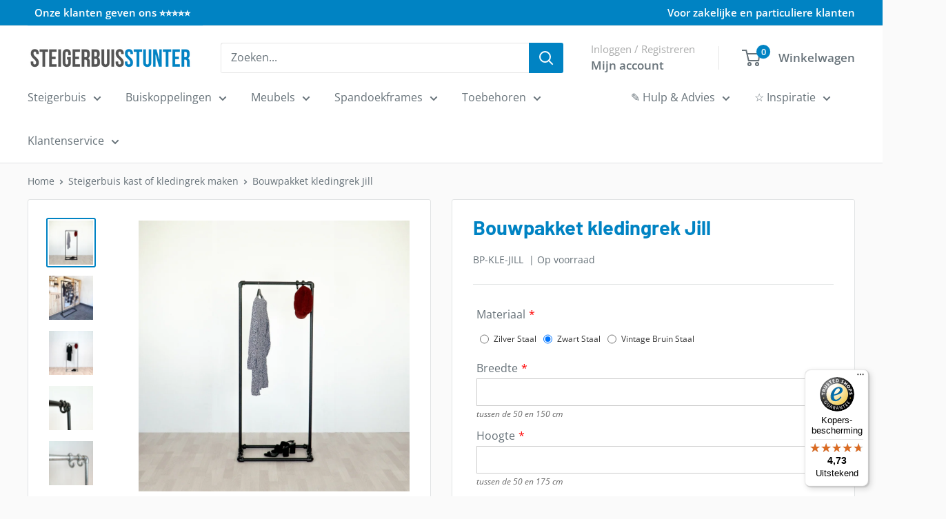

--- FILE ---
content_type: text/html;charset=UTF-8
request_url: https://node1.itoris.com/dpo/storefront/include.js?controller=GetOptionConfig&shop=steigerbuisstunter-nl.myshopify.com
body_size: 3632
content:
    <style>
        /* CSS from Template "Bouwpakket Kledingrek Jill" */
.product-block-list {min-height:1050px}
.price-notice {display:none !important}    </style>
<div id="itoris_dynamicproductoptions_add_to_cart_configure" style="display: none;">
    <button type="button" class="button btn">
        <span><span>Aanpassen</span></span>
    </button>
</div>
<div id="itoris_dynamicproductoptions_popup_mask" style="display: none;"></div>
<div id="itoris_dynamicproductoptions_popup" style="display: none;">
    <div id="itoris_dynamicproductoptions_popup_close_icon"></div>
    <h2 class="popup-title">Product aanpassen</h2>
    <div class="product-options-bottom">
        <button id="itoris_dynamicproductoptions_popup_button_cancel" type="button" class="button"><span><span>Annuleer</span></span></button>
        <div class="add-to-box">
            <span id="itoris_dynamicproductoptions_popup_price"></span>
            <button id="itoris_dynamicproductoptions_popup_button_apply" type="button" class="button"><span><span>Invoeren</span></span></button>
            <span class="or">OR</span>
            <div class="add-to-cart">
                <label for="qty">Aantal:</label>
                <input type="text" name="qty" id="itoris_dynamicoptions_qty" maxlength="12" value="" title="Aantal" class="input-text qty" />
                                <button type="button" title="Toevoegen aan Winkelwagen" id="itoris_dynamicoptions_add_to_cart" class="button btn-cart"><span><span>Toevoegen aan Winkelwagen</span></span></button>
            </div>
        </div>
    </div>
</div>
<div id="itoris_dynamicproductoptions_configuration" style="display: none;">
    <ul></ul>
    <button id="itoris_dynamicproductoptions_button_edit" type="button" class="button"><span><span>Bewerken</span></span></button>
</div>
<div id="itoris_dynamicproductoptions">
                                                                        <div id="fieldset-section-1" class="fieldset fieldset-section-1">
                            <table class="form-list option-fields-cols-1">
                                            <tr class="fields">
                                                                                                                                                                                                                                                                                    <td>
                                            <div id="dynamic_option_id_1001" class="field">
                                                                                                    <label class="required">Materiaal</label>                                                                                                <div class="control">
    <div class="options-list" id="options-1001-list" validation="{&quot;required&quot;:true}">
                <div class="field choice admin__field admin__field-option">
            <input type="radio" class="radio admin__control-radio  product-custom-option" name="options[1001]" id="options_1001_2" value="10001"  price="0.00"  />
            <label class="label admin__field-label" for="options_1001_2"><span>Zilver Staal</span></label>
        </div>
            <div class="field choice admin__field admin__field-option">
            <input type="radio" class="radio admin__control-radio  product-custom-option" name="options[1001]" id="options_1001_3" value="10002"  price="0.00"  />
            <label class="label admin__field-label" for="options_1001_3"><span>Zwart Staal</span></label>
        </div>
            <div class="field choice admin__field admin__field-option">
            <input type="radio" class="radio admin__control-radio  product-custom-option" name="options[1001]" id="options_1001_4" value="10003"  price="0.00"  />
            <label class="label admin__field-label" for="options_1001_4"><span>Vintage Bruin Staal</span></label>
        </div>
        </div>
</div>
                                            </div>
                                        </td>
                                                            </tr>
                                            <tr class="fields">
                                                                                                                                                                                                                                                                                                                                                                                                                                <td>
                                            <div id="dynamic_option_id_1002" class="field">
                                                                                                    <label class="required">Breedte</label>                                                                                                <div class="control">
    <input type="text"
        id="options_1002_text"
        class="input-text product-custom-option"
        name="options[1002]"
        validation="{&quot;number&quot;:true,&quot;required&quot;:true}"                value=""/>
    </div>                                            </div>
                                        </td>
                                                            </tr>
                                            <tr class="fields">
                                                                                                                                                                                                                                                                                                                                                                                                                                                                                                                                                                            <td>
                                            <div id="dynamic_option_id_1003" class="field">
                                                                                                    <label class="required">Hoogte</label>                                                                                                <div class="control">
    <input type="text"
        id="options_1003_text"
        class="input-text product-custom-option"
        name="options[1003]"
        validation="{&quot;number&quot;:true,&quot;required&quot;:true}"                value=""/>
    </div>                                            </div>
                                        </td>
                                                            </tr>
                                            <tr class="fields">
                                                                                                                                                                                                                                                                                                                                                                                                                                                                                                                                                                                                                                                                                                                        <td>
                                            <div id="dynamic_option_id_1004" class="field">
                                                                                                    <label class="required">Aantal kapstokhaken</label>                                                                                                <div class="control">
    <input type="text"
        id="options_1004_text"
        class="input-text product-custom-option"
        name="options[1004]"
        validation="{&quot;number&quot;:true,&quot;required&quot;:true}"                value=""/>
    </div>                                            </div>
                                        </td>
                                                            </tr>
                                    </table>
                    </div>
    </div>
<script type="text/javascript">
    jQuery('body').addClass('has_dpo_options');
    jQuery('.dpo-container').prepend(jQuery('.dpo-not-allowed'));
    window.dpoObserver.loadCSS('https://node1.itoris.com/dpo/storefront/assets/css/main.css');
    window.dpoObserver.loadJS(['https://node1.itoris.com/dpo/storefront/assets/js/options.js?v=39', 'https://node1.itoris.com/dpo/storefront/assets/js/formula.js?v=2'], function(){
		delete window.PriceFormula;
        window.opConfig4667219738711 = [];
        window.dpoOptions = jQuery.extend({}, window.DynamicProductOptions);
        if (window.dpoObserver.skipVariantCreation) window.dpoOptions.skipVariantCreation = true;
        if (window.dpo_before_initialize) window.dpo_before_initialize(window.dpoOptions);
        window.dpoOptions.initialize({"form_style":"table_sections","appearance":"on_product_view","absolute_pricing":"0","absolute_sku":"2","absolute_weight":"0","product_id":4667219738711,"is_configured":false,"is_grouped":0,"option_errors":[],"error_message":"","product_type":"simple","configure_product_message":"Vul alle verplichte velden in","out_of_stock_message":"Niet op voorraad","section_conditions":[{"order":1,"visibility":"visible","visibility_action":"hidden","visibility_condition":"{\"type\":\"all\",\"value\":1,\"conditions\":[]}"}],"options_qty":[],"extra_js":"\/* JS from Template \"Bouwpakket Kledingrek Jill\" *\/\nvar $root = jQuery('.product-form__info-content');\r\nvar vat = window.vat_multiplier || 1.21;\r\n\r\n$root.find('.price-list').css('float','none');\r\njQuery(window).on('dpoPriceUpdate', function(e, o){\r\n   $root.find('.price-list .price')\r\n     .html(dpoOptions.formatPrice(o.current_prices.price * vat)+'<span class=\"price-grey price-vat-notice\"> incl. btw<\/span>');\r\n   $root.find('.price-list .price-exbtw')\r\n     .html(dpoOptions.formatPrice(o.current_prices.price)+'<span class=\"price-grey price-vat-notice\"> excl. btw<\/span>');\r\n});\r\ndpoOptions.updatePrice();\n"}, [{"order":1,"removable":true,"option_id":1001,"id":1001,"is_require":"1","hide_on_focus":1,"section_order":1,"type":"radio","internal_id":3,"visibility_action":"hidden","visibility":"visible","customer_group":"","items":[{"order":1,"price_type":"fixed","is_selected":0,"is_disabled":0,"visibility_action":"hidden","visibility":"visible","customer_group":"","sort_order":1,"title":"Zilver Staal","sku":"Staal","price":0,"option_type_id":10001,"option_id":1001,"swatch":0},{"order":2,"price_type":"fixed","is_selected":1,"is_disabled":0,"visibility_action":"hidden","visibility":"visible","customer_group":"","sort_order":2,"title":"Zwart Staal","color":"","sku":"Zwart","price":0,"option_type_id":10002,"option_id":1001,"visibility_condition":"{\"type\":\"all\",\"value\":1,\"conditions\":[]}","swatch":0},{"order":3,"price_type":"fixed","is_selected":0,"is_disabled":0,"visibility_action":"hidden","visibility":"visible","customer_group":"","sort_order":3,"title":"Vintage Bruin Staal","price":0,"sku":"Vintage","option_type_id":10003,"option_id":1001}],"default_select_title":"Maak keuze...","title":"Materiaal","sort_order":1,"itoris_option_id":0,"price":0},{"order":2,"removable":true,"option_id":1002,"id":1002,"is_require":"1","hide_on_focus":1,"section_order":1,"type":"field","internal_id":1,"visibility_action":"hidden","visibility":"visible","customer_group":"","title":"Breedte","sort_order":2,"price":"","price_type":"fixed","validation":"number","max_characters":"","itoris_option_id":0,"sku":"breedte","default_value":"","comment":"tussen de 50 en 150 cm","hide_sku":0},{"order":3,"removable":true,"option_id":1003,"id":1003,"is_require":"1","hide_on_focus":1,"section_order":1,"type":"field","internal_id":2,"visibility_action":"hidden","visibility":"visible","customer_group":"","title":"Hoogte","sort_order":3,"price":"","price_type":"fixed","validation":"number","max_characters":"","itoris_option_id":0,"sku":"hoogte","default_value":"","comment":"tussen de 50 en 175 cm","hide_sku":0},{"order":4,"removable":true,"option_id":1004,"id":1004,"is_require":"1","hide_on_focus":0,"section_order":1,"type":"field","internal_id":4,"visibility_action":"hidden","visibility":"visible","customer_group":"","title":"Aantal kapstokhaken","sort_order":4,"price":"","price_type":"fixed","validation":"number","max_characters":"","itoris_option_id":0,"sku":"haken","default_value":"2","comment":"","hide_sku":0}], 0, [], {"Qty":"Aantal","Buy %1 for %2 each":"Koop %1 voor %2 per stuk","Search...":"Zoeken...","Stock availability: %1":"Beschikbare voorraad: %1","Maximum allowed: %1":"Maximaal toegestaan: %1","Minimum allowed: %1":"Minimum: %1","Sorry, nothing found...":"Geen resultaten..."}, {taxRate: 1, priceAlreadyIncludesTax: 0, displayPriceMode: 0});
        jQuery('.dpo-container').css({display:'block'});
                    window.PriceFormula = jQuery.extend({}, window.itorisPriceFormula);
            window.PriceFormula.initialize([{"apply_to_total":0,"frontend_total":0,"run_always":0,"variables":"var STCB269 = 3.75;\r\nvar STBZ269 = 6.26;\r\nvar STBV269 = 6.33;\r\nvar kopp269 = 19;\r\nvar koppZ269 = 30;\r\nvar koppV269 = 30;\r\nvar haak = 1;\r\nvar haakZ = 1.50;\r\nvar haakV = 1.50;\r\nvar meters = (({breedte} *3)+({hoogte}*2))\/100;\r\nvar basis = 25;","disallow_criteria":[{"formula":"{breedte} < 50","message":"Minimum breedte is 50 cm, gelieve contact op te nemen voor kapstok met afwijkende maat."},{"formula":"{breedte} > 150","message":"Maximum breedte is 150 cm, gelieve contact op te nemen voor kapstok met afwijkende maat."},{"formula":"{hoogte} < 50","message":"Minimum hoogte is 50 cm, gelieve contact op te nemen voor kapstok met afwijkende maat."},{"formula":"{hoogte} > 175","message":"Maximum hoogte is 175 cm, gelieve contact op te nemen voor kapstok met afwijkende maat."}],"conditions":[{"condition_id":1,"condition":"{Hoogte} == 0","price":"{configured_price}","weight":"","position":1,"override_weight":0},{"condition_id":2,"condition":"{Staal}","price":"(( {kopp269} + ({meters}*{STCB269}) + ({haken} * {haak}) ) *2) + {basis}","weight":"{weight} + 3 + ({meters}*1.4)","position":4,"override_weight":1},{"condition_id":3,"condition":"{Zwart}","price":"(( {koppZ269} + ({meters}*{STBZ269}) + ({haken} * {haakZ}) ) *2) + {basis}","weight":"{weight} + 3 + ({meters}*1.4)","position":2,"override_weight":1},{"condition_id":4,"condition":"{Vintage}","price":"(( {koppV269} + ({meters}*{STBV269}) + ({haken} * {haakV}) ) *2) + {basis}","weight":"{weight} + 3 + ({meters}*1.4)","position":2,"override_weight":1}]}]);
                window.dpoValidation.rules = jQuery.extend(window.dpoValidation.rules, {
            required: function(field){
                if (field[0].config && field[0].config.type == 'file' && field.closest('.control').find('.hidden_file_path')[0]) return false;
                if (field[0].config && field[0].config.items && field[0].config.items.length && ['drop_down','radio','checkbox','multiple'].indexOf(field[0].config.type) > -1) {
                    return !field.find('input:checked:not([value=""]), option:selected:not([value=""])')[0] ? 'Dit veld is veplicht' : false;
                }
                return !field.val() ? 'Dit veld is veplicht' : false;
            },
            allowed_extensions: function(field, ext){
                if (!field[0].value) return false; var isValidExt = false;
                ext.split(',').each(function(e){ e = '.'+jQuery.trim(e).toLowerCase(); if (field[0].value.toLowerCase().substr(-(e.length)) == e) isValidExt = true; });
                return !isValidExt ? ('Onjuiste bestands extensie. Toegestane extensie: %1').replace('%1', ext) : false; 
            },
            email: function(field){
              var re = /^(([^<>()[\]\\.,;:\s@\"]+(\.[^<>()[\]\\.,;:\s@\"]+)*)|(\".+\"))@((\[[0-9]{1,3}\.[0-9]{1,3}\.[0-9]{1,3}\.[0-9]{1,3}\])|(([a-zA-Z\-0-9]+\.)+[a-zA-Z]{2,}))$/;
              return field.val() && !re.test(field.val()) ? 'Onjuist email adres' : false;
            },
            number: function(field){
              return field.val() && (!Number.isInteger(field.val()-0) || !Number.isInteger(parseFloat(field.val()))) ? 'Ongeldige invoer' : false;
            },
            max: function(field, max){
               if (field[0].config && field[0].config.items && field[0].config.items.length && ['drop_down','radio','checkbox','multiple'].indexOf(field[0].config.type) > -1) {
                 return field.find('input:checked:not([value=""]), option:selected:not([value=""])').length > max ? 'Maximaal toegestaan: %1'.replace('%1', max) : false;
               }
               return field.val() && field.val()-0 > max ? 'Maximaal toegestaan: %1'.replace('%1', max) : false;
            },
            min: function(field, min){
               if (field[0].config && field[0].config.items && field[0].config.items.length && ['drop_down','radio','checkbox','multiple'].indexOf(field[0].config.type) > -1) {
                  return field.find('input:checked:not([value=""]), option:selected:not([value=""])').length < min ? 'Minimum: %1'.replace('%1', min) : false;
               }
               return field.val() && field.val()-0 < min ? 'Minimum: %1'.replace('%1', min) : false;
            },
            float: function(field){
              return field.val() && (parseFloat(field.val()) != field.val()-0 || isNaN(field.val()-0)) ? 'Ongeldige invoer' : false;
            }
        });
        jQuery(window).trigger('dpo_loading_finished');
    });
</script>
<script type="text/javascript">
    window.dpoObserver.availableVariants = ["0"];
    window.dpoObserver.defaultMoneyFormat = '€{{amount}}';
</script>

--- FILE ---
content_type: image/svg+xml
request_url: https://www.steigerbuisstunter.nl/cdn/shop/files/Trusted_Shops_Footer_SVG.svg?v=1758811306&width=200
body_size: 390864
content:
<svg version="1.0" preserveAspectRatio="xMidYMid meet" height="50" viewBox="0 0 150 37.5" zoomAndPan="magnify" width="200" xmlns:xlink="http://www.w3.org/1999/xlink" xmlns="http://www.w3.org/2000/svg"><defs><filter id="53d4823f79" height="100%" width="100%" y="0%" x="0%"><feColorMatrix color-interpolation-filters="sRGB" values="0 0 0 0 1 0 0 0 0 1 0 0 0 0 1 0 0 0 1 0"></feColorMatrix></filter><filter id="7fb2fc7ebf" height="100%" width="100%" y="0%" x="0%"><feColorMatrix color-interpolation-filters="sRGB" values="0 0 0 0 1 0 0 0 0 1 0 0 0 0 1 0.2126 0.7152 0.0722 0 0"></feColorMatrix></filter><clipPath id="462509b995"><path clip-rule="nonzero" d="M 0.988281 0 L 129 0 L 129 37.007812 L 0.988281 37.007812 Z M 0.988281 0"></path></clipPath><clipPath id="90bbe5cf1c"><path clip-rule="nonzero" d="M 37.070312 15.441406 L 53.273438 15.441406 L 53.273438 30.9375 L 37.070312 30.9375 Z M 37.070312 15.441406"></path></clipPath><clipPath id="8c912f2c4e"><path clip-rule="nonzero" d="M 54.203125 15.441406 L 70.402344 15.441406 L 70.402344 30.9375 L 54.203125 30.9375 Z M 54.203125 15.441406"></path></clipPath><clipPath id="e1b700223c"><path clip-rule="nonzero" d="M 71.332031 15.441406 L 87.535156 15.441406 L 87.535156 30.9375 L 71.332031 30.9375 Z M 71.332031 15.441406"></path></clipPath><clipPath id="8762c28bee"><path clip-rule="nonzero" d="M 88.460938 15.441406 L 104.664062 15.441406 L 104.664062 30.9375 L 88.460938 30.9375 Z M 88.460938 15.441406"></path></clipPath><clipPath id="2b0bf8152a"><path clip-rule="nonzero" d="M 105.59375 15.441406 L 121.792969 15.441406 L 121.792969 30.9375 L 105.59375 30.9375 Z M 105.59375 15.441406"></path></clipPath><clipPath id="ba7de514e5"><path clip-rule="nonzero" d="M 35.664062 5.988281 L 123.367188 5.988281 L 123.367188 15.5 L 35.664062 15.5 Z M 35.664062 5.988281"></path></clipPath><mask id="feeb8e15cb"><g filter="url(#53d4823f79)"><g transform="matrix(0.152907, 0, 0, 0.152313, -1.338772, -1.573076)" filter="url(#7fb2fc7ebf)"><image preserveAspectRatio="xMidYMid meet" height="296" xlink:href="[data-uri]" width="850" y="0" x="0"></image></g></g></mask><clipPath id="22dbb48130"><rect height="38" y="0" width="129" x="0"></rect></clipPath><clipPath id="2418ee0f01"><path clip-rule="nonzero" d="M 1 0 L 37.992188 0 L 37.992188 36.722656 L 1 36.722656 Z M 1 0"></path></clipPath><mask id="ca07c8cf07"><g filter="url(#53d4823f79)"><g transform="matrix(0.0822368, 0, 0, 0.0811548, 0.986842, -0.284737)" filter="url(#7fb2fc7ebf)"><image preserveAspectRatio="xMidYMid meet" height="456" xlink:href="[data-uri]" width="450" y="0" x="0"></image></g></g></mask><clipPath id="d2d5e9091d"><path clip-rule="nonzero" d="M 123.71875 2.960938 L 149.011719 2.960938 L 149.011719 35.527344 L 123.71875 35.527344 Z M 123.71875 2.960938"></path></clipPath><mask id="97ae5b2d4b"><g filter="url(#53d4823f79)"><g transform="matrix(0.156121, 0, 0, 0.156764, 114.862168, -3.295084)" filter="url(#7fb2fc7ebf)"><image preserveAspectRatio="xMidYMid meet" height="288" xlink:href="[data-uri]" width="512" y="0" x="0"></image></g></g></mask></defs><g clip-path="url(#462509b995)"><g transform="matrix(1, 0, 0, 1, 0.000000000000000222, -0.000000000000001478)"><g clip-path="url(#22dbb48130)"><g clip-path="url(#90bbe5cf1c)"><path fill-rule="nonzero" fill-opacity="1" d="M 45.273438 27.9375 L 50.320312 30.984375 L 48.980469 25.246094 L 53.441406 21.382812 L 47.566406 20.882812 L 45.273438 15.46875 L 42.976562 20.882812 L 37.105469 21.382812 L 41.566406 25.246094 L 40.226562 30.984375 Z M 45.273438 27.9375" fill="#ffdc0f"></path></g><g clip-path="url(#8c912f2c4e)"><path fill-rule="nonzero" fill-opacity="1" d="M 62.402344 27.9375 L 67.449219 30.984375 L 66.109375 25.246094 L 70.570312 21.382812 L 64.699219 20.882812 L 62.402344 15.46875 L 60.109375 20.882812 L 54.238281 21.382812 L 58.695312 25.246094 L 57.355469 30.984375 Z M 62.402344 27.9375" fill="#ffdc0f"></path></g><g clip-path="url(#e1b700223c)"><path fill-rule="nonzero" fill-opacity="1" d="M 79.535156 27.9375 L 84.582031 30.984375 L 83.242188 25.246094 L 87.699219 21.382812 L 81.828125 20.882812 L 79.535156 15.46875 L 77.238281 20.882812 L 71.367188 21.382812 L 75.824219 25.246094 L 74.484375 30.984375 Z M 79.535156 27.9375" fill="#ffdc0f"></path></g><g clip-path="url(#8762c28bee)"><path fill-rule="nonzero" fill-opacity="1" d="M 96.664062 27.9375 L 101.710938 30.984375 L 100.371094 25.246094 L 104.832031 21.382812 L 98.957031 20.882812 L 96.664062 15.46875 L 94.367188 20.882812 L 88.496094 21.382812 L 92.957031 25.246094 L 91.617188 30.984375 Z M 96.664062 27.9375" fill="#ffdc0f"></path></g><g clip-path="url(#2b0bf8152a)"><path fill-rule="nonzero" fill-opacity="1" d="M 113.792969 27.9375 L 118.839844 30.984375 L 117.5 25.246094 L 121.960938 21.382812 L 116.089844 20.882812 L 113.792969 15.46875 L 111.5 20.882812 L 105.628906 21.382812 L 110.085938 25.246094 L 108.746094 30.984375 Z M 113.792969 27.9375" fill="#ffdc0f"></path></g><g clip-path="url(#ba7de514e5)"><g mask="url(#feeb8e15cb)"><g transform="matrix(0.152907, 0, 0, 0.152313, -1.338772, -1.573076)"><image preserveAspectRatio="xMidYMid meet" height="296" xlink:href="[data-uri]" width="850" y="0" x="0"></image></g></g></g></g></g></g><g clip-path="url(#2418ee0f01)"><g mask="url(#ca07c8cf07)"><g transform="matrix(0.0822368, 0, 0, 0.0811548, 0.986842, -0.284737)"><image preserveAspectRatio="xMidYMid meet" height="456" xlink:href="[data-uri]" width="450" y="0" x="0"></image></g></g></g><g clip-path="url(#d2d5e9091d)"><g mask="url(#97ae5b2d4b)"><g transform="matrix(0.156121, 0, 0, 0.156764, 114.862168, -3.295084)"><image preserveAspectRatio="xMidYMid meet" height="288" xlink:href="[data-uri]" width="512" y="0" x="0"></image></g></g></g></svg>

--- FILE ---
content_type: application/javascript
request_url: https://node1.itoris.com/dpo/storefront/assets/js/formula.js?v=2
body_size: 2880
content:
window.itorisPriceFormula = {
    customerData: {id: 0},
    variables: {},
    configBySku: {},
    disallowCriteria: [],
    initialize: function(formulas) {
        this.formulas = formulas;
        this.disallowCriteria = [];        
		if (!this.formulas.length) return this; else var curObj = this;
        
        jQuery.each(this.formulas, function(formulaId, formula){
            jQuery.each(formula.conditions, function(conditionId, condition){
                if (condition.condition === null) curObj.formulas[formulaId]['conditions'][conditionId]['condition'] = 1;
                curObj.formulas[formulaId]['conditions'][conditionId]['frontend_total'] = formula.frontend_total;
                curObj.formulas[formulaId]['conditions'][conditionId]['apply_to_total'] = formula.apply_to_total;
            });
            jQuery.each(formula.disallow_criteria, function(){ curObj.disallowCriteria.push(this);});
        });
        
        window.dpoOptions.updatePrice();        
		return this;
    },
    getFormulaPrice: function(initialPrice, currentPrice, customQty){
        this.customQty = customQty;
        var price = currentPrice, productCurrentPrice = currentPrice, curObj = this;
        this.initialPrice = initialPrice;
        this.configuredPrice = price;
        this.variables = {};
        this.configBySku = {};
        this.isDebugMode = document.location.href.indexOf('#formula_debug') > -1;
        this.cache = false;

        jQuery.each(window.dpoOptions.options, function(){
            var id = this.internal_id;
            if (this.items && ['checkbox','radio','drop_down','multiple'].indexOf(this.type) > -1) {
                jQuery.each(this.items, function(){
                    if (this.sku && this.elm && (this.elm.checked || this.elm.selected || !curObj.configBySku['{'+this.sku+'}'])) {
                        if (!curObj.configBySku['{'+this.sku.replace('$', '\\$')+'}'] || !jQuery(this.elm).closest('.ihidden')[0]) curObj.configBySku['{'+this.sku.replace('$', '\\$')+'}'] = this;
                    }
                    if (this.elm && ((this.elm.checked || this.elm.selected) && !jQuery(this.elm).closest('.ihidden')[0] || !curObj.configBySku['{f'+id+'}'])) curObj.configBySku['{f'+id+'}'] = this;
                });
            } else if (this.elm) {
                var isHidden = jQuery(this.elm).closest('.ihidden')[0];
                if (this.sku && (!curObj.configBySku['{'+this.sku.replace('$', '\\$')+'}'] || !isHidden)) curObj.configBySku['{'+this.sku.replace('$', '\\$')+'}'] = this;
                if (!curObj.configBySku['{f'+id+'}'] || !isHidden) curObj.configBySku['{f'+id+'}'] = this;
            }
        });

        var priceForCompare = 0, multiplyByQty = false;
        for (var i = 0; i < this.formulas.length; i++) {
            this.parseVariables(this.formulas[i].variables, 0, price, this.initialPrice, productCurrentPrice);
            var conditionData = this.formulas[i].conditions;
            this.isRightCondition = false;
            for (var j = 0; j < conditionData.length; j++) {
                if (!this.isRightCondition) {
                    var condition = this.parseCondition(conditionData[j].condition, 0, price, this.initialPrice, productCurrentPrice);
                    var priceCondition = this.parseCondition(conditionData[j].price, 0, price, this.initialPrice, productCurrentPrice);								
                    if (!condition) condition = '1';
                    try {
                        eval("if ("+condition+") {this.isRightCondition = true; priceForCompare ="+ priceCondition +";}");
                    } catch (e) {console.log(e);}
                    
                    if (priceForCompare > 0) productCurrentPrice = priceForCompare;
                    multiplyByQty = !!parseInt(conditionData[j].apply_to_total) && !parseInt(conditionData[j].frontend_total);
                } else {
                    continue;
                }
            }
        }

        this.finalPrice = priceForCompare > 0 ? priceForCompare / (multiplyByQty && this.getQty() > 0 ? this.getQty() : 1) : price;

        return priceForCompare > 0 ? this.finalPrice : null;
    },
    isAllowedForCart: function(){
        var isError = false, curObj = this; this.cache = false;
        jQuery.each(this.disallowCriteria, function(){
            if (isError) return;
            var formula = curObj.parseCondition(this.formula, 0, curObj.configuredPrice, curObj.initialPrice, curObj.finalPrice);

            if (formula) {
                try {
                    eval("if ("+formula+") {isError = true}");
                } catch (e) {console.log(e);}
            }
            if (isError) {
                var msg = this.message;
                jQuery.each(window.PriceFormula.variables, function(key, val){
                    msg = msg.replace('{'+key+'}', val);
                });
                alert(msg);
                setTimeout(function(){jQuery('#itoris_dynamicoptions_add_to_cart').prop('disabled', false).find('.submitting').removeClass('submitting');}, 100);
            }
        });
        
        return !isError;
    },
    getQty: function(){
        if (this.customQty) return this.customQty;
        var liq = jQuery('.dpo-cart').data('line_item_qty_field'), qty = 1;
        if (liq) qty = parseInt(liq.val()); else qty = parseInt(jQuery(window.dpoObserver.selectors.qty).val());
        return qty > 0 ? qty : 1;
    },
    parseVariables: function(string, def_value, confPrice, initialPrice, productPrice) {
        var _vars = string.replace(/\n|\t|\r/g, '').split('var ');
        var objRegex = new RegExp(/\{.*\}/g);
        for(var i=0; i<_vars.length; i++) {
            var _var = jQuery.trim(_vars[i]);
            if (!_var) continue; else var pos = _var.indexOf('=');
            if (pos == -1) continue; else var varName = jQuery.trim(_var.substr(0, pos));
            if (!varName) continue; else var varStr = _varStr = jQuery.trim(_var.substr(pos + 1));
            while(res = objRegex.exec(_varStr)) {
                if (res[0].indexOf(':') == -1) continue;
                try {
                    var obj = JSON.parse(res[0]);
                } catch (e) {
                    continue;
                }
                var rnd = Math.random();
                this.variables[rnd] = obj;
                varStr = varStr.replace(res[0], 'window.PriceFormula.variables["'+rnd+'"]');
            }
            try {
                var __tmp = undefined;
				eval('__tmp=' + this.parseCondition(varStr, def_value, confPrice, initialPrice, productPrice));
				this.variables[varName] = __tmp;
            } catch (e) {console.log(e);}
        }        
    },
	parseCondition: function(string, def_value, confPrice, initialPrice, productPrice) {
		if (!string.replace) return string;
        var curObj = this;
        for (key in this.variables) {
			try {
                string = string.replace(new RegExp('{'+key+'}', "gi"), 'window.PriceFormula.variables["'+key+'"]');
			} catch(e) {}
        }
        
        if (this.cache) {
            jQuery.each(this.cache, function(k, v){string = string.replace(new RegExp(k, "gi"), v);});
        } else {
            curObj.cache = {};
            jQuery.each(this.configBySku, function(key, v){
                var value = def_value, oqty = 0, oprice = 0, oweight = 0;
                if (!v.elm.disabled && !v.elm.parentNode.disabled) {
                    if (v.elm.type && (v.elm.type == 'checkbox' || v.elm.type == 'radio') || v.elm.tagName.toLowerCase() == 'option') {
                        if (v.elm.checked || v.elm.selected) {
                            value = v.title;
                            var _oqty = v.use_qty ? jQuery(v.elm).closest('div').find('.option-qty')[0] : jQuery(window.dpoObserver.selectors.qty)[0];
                            if (_oqty && _oqty.value - 0 >= 1) oqty = _oqty.value - 0;
                            if (v.weight) oweight = v.weight;
                            if (v.price) oprice = v.price_type == 'percent' ? initialPrice / 100 * v.price : v.price - 0;
                            if (v.tier_price) {
                                try {
                                    var tierPrices = JSON.parse(v.tier_price);
                                    jQuery.each(tierPrices, function(){if (oqty >= this.qty) oprice = this.price_type == 'percent' ? initialPrice / 100 * this.price : this.price - 0;});
                                } catch (e) { }
                            }
                        }
                    } else if (v.type == 'slider') {
                        try {
                            value = v.elm.value;
                            jQuery.each(JSON.parse(v.range_price), function(){ if (this.value-0 <= v.elm.value-0) oprice = this.price_type == 'percent' ? initialPrice / 100 * this.price : this.price - 0; });
                        } catch(e) {}
                    } else {
                        value = v.elm.value;
                        if (v.price) oprice = v.price;
                    }
                }
                value = _value = (value.replace ? value.replace(/^\s+|\s+$/g,"") : value);
                if (!isNaN(parseFloat(value)) && isFinite(value)) {} else value = "'"+value.replace(/\'/g, '\\\'')+"'";
                try {
                    string = string.replace(new RegExp(key, "gi"), value); if (curObj.cache) curObj.cache[key] = value;
                    string = string.replace(new RegExp(key.replace('}','.qty}'), "gi"), oqty); if (curObj.cache) curObj.cache[key.replace('}','.qty}')] = oqty;
                    string = string.replace(new RegExp(key.replace('}','.price}'), "gi"), oprice); if (curObj.cache) curObj.cache[key.replace('}','.price}')] = oprice;
                    string = string.replace(new RegExp(key.replace('}','.weight}'), "gi"), oweight); if (curObj.cache) curObj.cache[key.replace('}','.weight}')] = oweight;
                    string = string.replace(new RegExp(key.replace('}','.length}'), "gi"), _value.length ? _value.length : 0); if (curObj.cache) curObj.cache[key.replace('}','.length}')] = _value.length ? _value.length : 0;
                } catch(e) {}
            });
        }

        var variantId = curObj.cache && curObj.cache['{variant_id}'] ? curObj.cache['{variant_id}'] : jQuery(window.dpoObserver.selectors.variantId).val() - 0;
		string = string.replace(new RegExp('{variant_id}', "gi"), variantId > 1 ? variantId : 0); if (curObj.cache) curObj.cache['{variant_id}'] = variantId;
        string = string.replace(new RegExp('{product_id}', "gi"), window.dpoObserver.productId);
		string = string.replace(new RegExp('{configured_price}', "gi"), confPrice);
		string = string.replace(new RegExp('{initial_price}', "gi"), initialPrice);
		string = string.replace(new RegExp('{price}', "gi"), productPrice);
        string = string.replace(new RegExp('{weight}', "gi"), 0); //TBD
        string = string.replace(new RegExp('{initial_weight}', "gi"), 0); //TBD
        string = string.replace(new RegExp('{customer_id}', "gi"), this.customerData.id ? this.customerData.id : 0);
        var q = curObj.cache && curObj.cache['{qty}'] ? curObj.cache['{qty}'] : this.getQty();
		string = string.replace(new RegExp('{qty}', "gi"), q); if (curObj.cache) curObj.cache['{qty}'] = q;
        
        var ignoreText = [], ignoreTextRegex = new RegExp(/[\"\'](.*?)[\"\']/g);
        while(res = ignoreTextRegex.exec(string)) ignoreText.push(res);
        ignoreText.each(function(match, i){string = string.replace(match[0], '###'+i+'###'); });         
		Object.getOwnPropertyNames(Math).each(function(key){ string = string.replace(new RegExp(key, "g"), 'Math.'+key); });
        ignoreText.each(function(match, i){string = string.replace('###'+i+'###', match[0]); });
		string = string.replace(/(\r\n|\n|\r)/gm,"");
        
        if (this.isDebugMode) console.log(string);
		return string;
	},
	getPriceBox: function(){
		return jQuery('#itoris_dynamicproductoptions_popup_price [data-role="priceBox"], .product-info-price [data-role="priceBox"][data-product-id="'+this.productId+'"]');
	}
}

--- FILE ---
content_type: image/svg+xml
request_url: https://www.steigerbuisstunter.nl/cdn/shop/t/24/assets/icon-mastercard.svg?v=32059937769506561891758817235
body_size: 726
content:
<svg xmlns="http://www.w3.org/2000/svg" xmlns:xlink="http://www.w3.org/1999/xlink" width="50" zoomAndPan="magnify" viewBox="0 0 37.5 37.499999" height="50" preserveAspectRatio="xMidYMid meet" version="1.0"><defs><clipPath id="ec66300294"><path d="M 0 0 L 37.007812 0 L 37.007812 37.007812 L 0 37.007812 Z M 0 0 " clip-rule="nonzero"/></clipPath><clipPath id="0f7638fec8"><path d="M 18.503906 0 C 8.285156 0 0 8.285156 0 18.503906 C 0 28.722656 8.285156 37.007812 18.503906 37.007812 C 28.722656 37.007812 37.007812 28.722656 37.007812 18.503906 C 37.007812 8.285156 28.722656 0 18.503906 0 Z M 18.503906 0 " clip-rule="nonzero"/></clipPath><clipPath id="8455c46a42"><path d="M 0 0 L 37.007812 0 L 37.007812 37.007812 L 0 37.007812 Z M 0 0 " clip-rule="nonzero"/></clipPath><clipPath id="19e9728a29"><path d="M 18.503906 0 C 8.285156 0 0 8.285156 0 18.503906 C 0 28.722656 8.285156 37.007812 18.503906 37.007812 C 28.722656 37.007812 37.007812 28.722656 37.007812 18.503906 C 37.007812 8.285156 28.722656 0 18.503906 0 Z M 18.503906 0 " clip-rule="nonzero"/></clipPath><clipPath id="279a2d8d70"><rect x="0" width="38" y="0" height="38"/></clipPath><clipPath id="7bd387caaf"><path d="M 18 8 L 35.171875 8 L 35.171875 29 L 18 29 Z M 18 8 " clip-rule="nonzero"/></clipPath></defs><g clip-path="url(#ec66300294)"><g clip-path="url(#0f7638fec8)"><g transform="matrix(1, 0, 0, 1, 0, 0)"><g clip-path="url(#279a2d8d70)"><g clip-path="url(#8455c46a42)"><g clip-path="url(#19e9728a29)"><path fill="#bec4c7" d="M 0 0 L 37.007812 0 L 37.007812 37.007812 L 0 37.007812 Z M 0 0 " fill-opacity="1" fill-rule="nonzero"/></g></g></g></g></g></g><path fill="#ff5f00" d="M 14.175781 10.566406 L 23.089844 10.566406 L 23.089844 26.585938 L 14.175781 26.585938 Z M 14.175781 10.566406 " fill-opacity="1" fill-rule="nonzero"/><path fill="#eb001b" d="M 14.742188 18.578125 C 14.742188 17.015625 15.082031 15.53125 15.765625 14.125 C 16.449219 12.71875 17.40625 11.53125 18.632812 10.566406 C 18.136719 10.175781 17.605469 9.832031 17.039062 9.539062 C 16.476562 9.246094 15.890625 9.007812 15.285156 8.824219 C 14.675781 8.640625 14.058594 8.515625 13.425781 8.445312 C 12.792969 8.378906 12.164062 8.371094 11.53125 8.421875 C 10.898438 8.472656 10.273438 8.582031 9.660156 8.746094 C 9.050781 8.914062 8.457031 9.136719 7.886719 9.414062 C 7.316406 9.691406 6.777344 10.019531 6.265625 10.398438 C 5.757812 10.777344 5.285156 11.199219 4.855469 11.664062 C 4.425781 12.132812 4.039062 12.632812 3.703125 13.171875 C 3.367188 13.710938 3.082031 14.273438 2.851562 14.867188 C 2.621094 15.457031 2.445312 16.0625 2.328125 16.6875 C 2.210938 17.3125 2.152344 17.941406 2.152344 18.574219 C 2.152344 19.210938 2.210938 19.839844 2.328125 20.464844 C 2.445312 21.089844 2.621094 21.695312 2.851562 22.285156 C 3.082031 22.878906 3.367188 23.441406 3.703125 23.980469 C 4.039062 24.519531 4.425781 25.019531 4.855469 25.488281 C 5.285156 25.953125 5.757812 26.375 6.265625 26.753906 C 6.777344 27.132812 7.316406 27.460938 7.886719 27.738281 C 8.457031 28.015625 9.050781 28.238281 9.660156 28.40625 C 10.273438 28.570312 10.898438 28.679688 11.53125 28.730469 C 12.164062 28.78125 12.792969 28.773438 13.425781 28.707031 C 14.058594 28.636719 14.675781 28.511719 15.285156 28.328125 C 15.890625 28.144531 16.476562 27.90625 17.039062 27.613281 C 17.605469 27.320312 18.136719 26.976562 18.632812 26.585938 C 17.40625 25.621094 16.449219 24.4375 15.765625 23.03125 C 15.082031 21.625 14.742188 20.140625 14.742188 18.578125 Z M 14.742188 18.578125 " fill-opacity="1" fill-rule="nonzero"/><g clip-path="url(#7bd387caaf)"><path fill="#f79e1b" d="M 35.117188 18.578125 C 35.117188 19.535156 34.984375 20.46875 34.722656 21.390625 C 34.457031 22.308594 34.074219 23.171875 33.566406 23.980469 C 33.058594 24.792969 32.449219 25.515625 31.738281 26.15625 C 31.027344 26.792969 30.242188 27.324219 29.382812 27.742188 C 28.523438 28.15625 27.621094 28.449219 26.679688 28.613281 C 25.738281 28.777344 24.792969 28.808594 23.84375 28.707031 C 22.890625 28.605469 21.972656 28.371094 21.089844 28.011719 C 20.203125 27.652344 19.386719 27.175781 18.632812 26.585938 C 18.9375 26.347656 19.222656 26.09375 19.496094 25.824219 C 19.769531 25.554688 20.027344 25.269531 20.269531 24.96875 C 20.511719 24.671875 20.734375 24.359375 20.941406 24.035156 C 21.148438 23.710938 21.335938 23.375 21.503906 23.027344 C 21.671875 22.683594 21.816406 22.328125 21.945312 21.964844 C 22.074219 21.605469 22.179688 21.234375 22.265625 20.859375 C 22.351562 20.484375 22.417969 20.109375 22.460938 19.726562 C 22.503906 19.34375 22.527344 18.960938 22.527344 18.574219 C 22.527344 18.191406 22.503906 17.808594 22.460938 17.425781 C 22.417969 17.042969 22.351562 16.667969 22.265625 16.292969 C 22.179688 15.917969 22.074219 15.546875 21.945312 15.1875 C 21.816406 14.824219 21.671875 14.46875 21.503906 14.125 C 21.335938 13.777344 21.148438 13.441406 20.941406 13.117188 C 20.734375 12.792969 20.511719 12.480469 20.269531 12.183594 C 20.027344 11.882812 19.769531 11.597656 19.496094 11.328125 C 19.222656 11.058594 18.9375 10.804688 18.632812 10.566406 C 19.386719 9.976562 20.203125 9.5 21.089844 9.140625 C 21.972656 8.777344 22.890625 8.546875 23.84375 8.445312 C 24.792969 8.34375 25.738281 8.375 26.679688 8.539062 C 27.621094 8.703125 28.523438 8.996094 29.382812 9.410156 C 30.242188 9.828125 31.027344 10.359375 31.738281 10.996094 C 32.449219 11.636719 33.058594 12.359375 33.566406 13.167969 C 34.074219 13.980469 34.457031 14.84375 34.722656 15.761719 C 34.984375 16.683594 35.117188 17.617188 35.117188 18.574219 Z M 35.117188 18.578125 " fill-opacity="1" fill-rule="nonzero"/></g><path fill="#f79e1b" d="M 34.144531 24.886719 L 34.144531 24.558594 L 34.277344 24.558594 L 34.277344 24.492188 L 33.941406 24.492188 L 33.941406 24.558594 L 34.085938 24.558594 L 34.085938 24.886719 Z M 34.796875 24.886719 L 34.796875 24.492188 L 34.695312 24.492188 L 34.578125 24.773438 L 34.457031 24.492188 L 34.367188 24.492188 L 34.367188 24.886719 L 34.441406 24.886719 L 34.441406 24.589844 L 34.550781 24.847656 L 34.628906 24.847656 L 34.738281 24.589844 L 34.738281 24.890625 Z M 34.796875 24.886719 " fill-opacity="1" fill-rule="nonzero"/></svg>

--- FILE ---
content_type: text/javascript
request_url: https://widgets.trustedshops.com/js/X569AC43D0C38A957A8EFD9735A5EC074.js
body_size: 1576
content:
((e,t)=>{const a={shopInfo:{tsId:"X569AC43D0C38A957A8EFD9735A5EC074",name:"Steigerbuisstunter.nl",url:"steigerbuisstunter.nl",language:"nl",targetMarket:"NLD",ratingVariant:"WIDGET",eTrustedIds:{accountId:"acc-fcbab18e-a858-4e20-9aaa-4e3e47f088ef",channelId:"chl-7c9b6cea-dd05-41cd-919b-839f16f8b5f2"},buyerProtection:{certificateType:"CLASSIC",certificateState:"PRODUCTION",mainProtectionCurrency:"EUR",classicProtectionAmount:100,maxProtectionDuration:30,plusProtectionAmount:2e4,basicProtectionAmount:100,firstCertified:"2021-08-17 06:54:30"},reviewSystem:{rating:{averageRating:4.73,averageRatingCount:501,overallRatingCount:3105,distribution:{oneStar:4,twoStars:1,threeStars:11,fourStars:95,fiveStars:390}},reviews:[{buyerFirstName:"Esther",buyerlastName:"V.",average:5,buyerStatement:"Een deel van mijn zending was kwijt en daar hebben ze alles aan gedaan om die te vinden, wat ook gelukt is. En ik was zelf wat vergeten te bestellen en uit coulance hebben ze dat naar me opgestuurd zonder verzendkosten.",rawChangeDate:"2026-01-21T05:19:05.000Z",changeDate:"21-1-2026",transactionDate:"6-1-2026"},{buyerFirstName:"Patricia",buyerlastName:"V.",average:5,buyerStatement:"De website is overzichtelijk, bestellen is makkelijk. De tips op de website zijn een inspirerende hulp. \nDe levering gebeurt snel en met veel aandacht voor zorg.",rawChangeDate:"2026-01-20T22:49:25.000Z",changeDate:"20-1-2026",transactionDate:"12-1-2026"},{buyerFirstName:"Erik",buyerlastName:"d.",average:5,buyerStatement:"Alles klopt, van bestellen tot aflevering! Een geoliede machine 👍",rawChangeDate:"2026-01-18T19:37:25.000Z",changeDate:"18-1-2026",transactionDate:"10-1-2026"}]},features:["SHOP_CONSUMER_MEMBERSHIP","GUARANTEE_RECOG_CLASSIC_INTEGRATION","MARS_REVIEWS","MARS_EVENTS","DISABLE_REVIEWREQUEST_SENDING","REVIEWS_AUTO_COLLECTION","MARS_PUBLIC_QUESTIONNAIRE","MARS_QUESTIONNAIRE"],consentManagementType:"OFF",urls:{profileUrl:"https://www.trstd.com/nl-nl/reviews/steigerbuisstunter-nl",profileUrlLegalSection:"https://www.trstd.com/nl-nl/reviews/steigerbuisstunter-nl#legal-info",reviewLegalUrl:"https://help.etrusted.com/hc/nl/articles/23970864566162"},contractStartDate:"2021-08-02 00:00:00",shopkeeper:{name:"EZ-shopping B.V.",street:"De Overmaat 30",country:"NL",city:"Arnhem",zip:"6831AH"},displayVariant:"full",variant:"full",twoLetterCountryCode:"NL"},"process.env":{STAGE:"prod"},externalConfig:{trustbadgeScriptUrl:"https://widgets.trustedshops.com/assets/trustbadge.js",cdnDomain:"widgets.trustedshops.com"},elementIdSuffix:"-98e3dadd90eb493088abdc5597a70810",buildTimestamp:"2026-01-23T05:38:47.734Z",buildStage:"prod"},r=a=>{const{trustbadgeScriptUrl:r}=a.externalConfig;let n=t.querySelector(`script[src="${r}"]`);n&&t.body.removeChild(n),n=t.createElement("script"),n.src=r,n.charset="utf-8",n.setAttribute("data-type","trustbadge-business-logic"),n.onerror=()=>{throw new Error(`The Trustbadge script could not be loaded from ${r}. Have you maybe selected an invalid TSID?`)},n.onload=()=>{e.trustbadge?.load(a)},t.body.appendChild(n)};"complete"===t.readyState?r(a):e.addEventListener("load",(()=>{r(a)}))})(window,document);

--- FILE ---
content_type: image/svg+xml
request_url: https://www.steigerbuisstunter.nl/cdn/shop/t/24/assets/icon-visa.svg?v=83701906868244797491758817236
body_size: 13260
content:
<svg xmlns="http://www.w3.org/2000/svg" xmlns:xlink="http://www.w3.org/1999/xlink" width="50" zoomAndPan="magnify" viewBox="0 0 37.5 37.499999" height="50" preserveAspectRatio="xMidYMid meet" version="1.0"><defs><filter x="0%" y="0%" width="100%" height="100%" id="adea40a493"><feColorMatrix values="0 0 0 0 1 0 0 0 0 1 0 0 0 0 1 0 0 0 1 0" color-interpolation-filters="sRGB"/></filter><filter x="0%" y="0%" width="100%" height="100%" id="dcec7cd5a7"><feColorMatrix values="0 0 0 0 1 0 0 0 0 1 0 0 0 0 1 0.2126 0.7152 0.0722 0 0" color-interpolation-filters="sRGB"/></filter><clipPath id="0245028625"><path d="M 0 0 L 37.007812 0 L 37.007812 37.007812 L 0 37.007812 Z M 0 0 " clip-rule="nonzero"/></clipPath><clipPath id="abbb61a1c2"><path d="M 18.503906 0 C 8.285156 0 0 8.285156 0 18.503906 C 0 28.722656 8.285156 37.007812 18.503906 37.007812 C 28.722656 37.007812 37.007812 28.722656 37.007812 18.503906 C 37.007812 8.285156 28.722656 0 18.503906 0 Z M 18.503906 0 " clip-rule="nonzero"/></clipPath><clipPath id="ed2025f270"><path d="M 0 0 L 37.007812 0 L 37.007812 37.007812 L 0 37.007812 Z M 0 0 " clip-rule="nonzero"/></clipPath><clipPath id="d1bd4b09dc"><path d="M 18.503906 0 C 8.285156 0 0 8.285156 0 18.503906 C 0 28.722656 8.285156 37.007812 18.503906 37.007812 C 28.722656 37.007812 37.007812 28.722656 37.007812 18.503906 C 37.007812 8.285156 28.722656 0 18.503906 0 Z M 18.503906 0 " clip-rule="nonzero"/></clipPath><clipPath id="696770da1d"><rect x="0" width="38" y="0" height="38"/></clipPath><clipPath id="59641e8fa5"><path d="M 1 13 L 35.769531 13 L 35.769531 23.878906 L 1 23.878906 Z M 1 13 " clip-rule="nonzero"/></clipPath><mask id="53cf598d7f"><g filter="url(#adea40a493)"><g filter="url(#dcec7cd5a7)" transform="matrix(0.185033, 0, 0, 0.179064, 0.985261, 12.776239)"><image x="0" y="0" width="188" xlink:href="[data-uri]" height="62" preserveAspectRatio="xMidYMid meet"/></g></g></mask></defs><g clip-path="url(#0245028625)"><g clip-path="url(#abbb61a1c2)"><g transform="matrix(1, 0, 0, 1, 0, 0)"><g clip-path="url(#696770da1d)"><g clip-path="url(#ed2025f270)"><g clip-path="url(#d1bd4b09dc)"><path fill="#bec4c7" d="M 0 0 L 37.007812 0 L 37.007812 37.007812 L 0 37.007812 Z M 0 0 " fill-opacity="1" fill-rule="nonzero"/></g></g></g></g></g></g><g clip-path="url(#59641e8fa5)"><g mask="url(#53cf598d7f)"><g transform="matrix(0.185033, 0, 0, 0.179064, 0.985261, 12.776239)"><image x="0" y="0" width="188" xlink:href="[data-uri]" height="62" preserveAspectRatio="xMidYMid meet"/></g></g></g></svg>

--- FILE ---
content_type: image/svg+xml
request_url: https://www.steigerbuisstunter.nl/cdn/shop/t/24/assets/icon-belfius.svg?v=156623620132764111631758817231
body_size: 99838
content:
<svg xmlns="http://www.w3.org/2000/svg" xmlns:xlink="http://www.w3.org/1999/xlink" width="50" zoomAndPan="magnify" viewBox="0 0 37.5 37.499999" height="50" preserveAspectRatio="xMidYMid meet" version="1.0"><defs><filter x="0%" y="0%" width="100%" height="100%" id="d8d18dabe8"><feColorMatrix values="0 0 0 0 1 0 0 0 0 1 0 0 0 0 1 0 0 0 1 0" color-interpolation-filters="sRGB"/></filter><filter x="0%" y="0%" width="100%" height="100%" id="f846ac3ffe"><feColorMatrix values="0 0 0 0 1 0 0 0 0 1 0 0 0 0 1 0.2126 0.7152 0.0722 0 0" color-interpolation-filters="sRGB"/></filter><clipPath id="494877a075"><path d="M 0 0 L 37.007812 0 L 37.007812 37.007812 L 0 37.007812 Z M 0 0 " clip-rule="nonzero"/></clipPath><clipPath id="31272ccea2"><path d="M 18.503906 0 C 8.285156 0 0 8.285156 0 18.503906 C 0 28.722656 8.285156 37.007812 18.503906 37.007812 C 28.722656 37.007812 37.007812 28.722656 37.007812 18.503906 C 37.007812 8.285156 28.722656 0 18.503906 0 Z M 18.503906 0 " clip-rule="nonzero"/></clipPath><clipPath id="ff60ec0ab6"><path d="M 0 0 L 37.007812 0 L 37.007812 37.007812 L 0 37.007812 Z M 0 0 " clip-rule="nonzero"/></clipPath><clipPath id="e9a5435a57"><path d="M 18.503906 0 C 8.285156 0 0 8.285156 0 18.503906 C 0 28.722656 8.285156 37.007812 18.503906 37.007812 C 28.722656 37.007812 37.007812 28.722656 37.007812 18.503906 C 37.007812 8.285156 28.722656 0 18.503906 0 Z M 18.503906 0 " clip-rule="nonzero"/></clipPath><clipPath id="46b7160472"><rect x="0" width="38" y="0" height="38"/></clipPath><clipPath id="fc917eef95"><path d="M 4.605469 4.875 L 32.730469 4.875 L 32.730469 32.257812 L 4.605469 32.257812 Z M 4.605469 4.875 " clip-rule="nonzero"/></clipPath><mask id="6fb1b8f290"><g filter="url(#d8d18dabe8)"><g filter="url(#f846ac3ffe)" transform="matrix(0.0869655, 0, 0, 0.0863902, -20.212816, -19.935991)"><image x="0" y="0" width="2000" xlink:href="[data-uri]" height="891" preserveAspectRatio="xMidYMid meet"/></g></g></mask></defs><g clip-path="url(#494877a075)"><g clip-path="url(#31272ccea2)"><g transform="matrix(1, 0, 0, 1, 0, 0)"><g clip-path="url(#46b7160472)"><g clip-path="url(#ff60ec0ab6)"><g clip-path="url(#e9a5435a57)"><path fill="#bec4c7" d="M 0 0 L 37.007812 0 L 37.007812 37.007812 L 0 37.007812 Z M 0 0 " fill-opacity="1" fill-rule="nonzero"/></g></g></g></g></g></g><g clip-path="url(#fc917eef95)"><g mask="url(#6fb1b8f290)"><g transform="matrix(0.0869655, 0, 0, 0.0863902, -20.212816, -19.935991)"><image x="0" y="0" width="2000" xlink:href="[data-uri]" height="891" preserveAspectRatio="xMidYMid meet"/></g></g></g></svg>